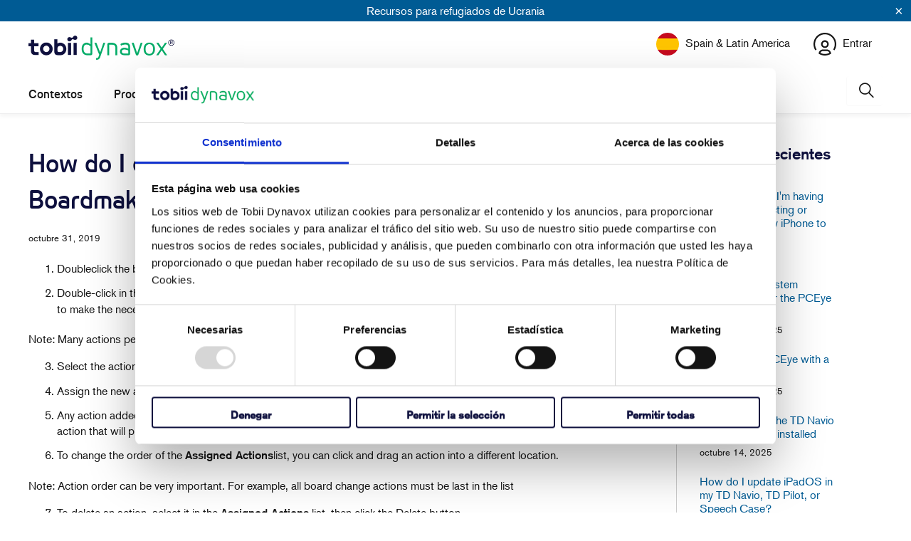

--- FILE ---
content_type: text/javascript
request_url: https://es.tobiidynavox.com/cdn/shop/t/14/assets/chatbot.js?v=136303005327928674221763735261
body_size: 526
content:
var storeDateTimeNow="2025-11-21 09:27";if(typeof chatbot>"u")var chatbot={settings:{workingHours:{weekdays:"9:00-19:00",saturday:"11:00-16:00",sunday:"",holidays:""}},private:{getTodayInEST:function(){const formattedDate=new Date().toLocaleString("en-US",{timeZone:"America/New_York"});return new Date(formattedDate)},getCurrentTime:function(){try{return new Date(storeDateTimeNow)}catch(ex){console.error(ex)}},getHolidays:function(){let datesArray=[],dateStrings=chatbot.settings.workingHours.holidays.split(",");for(let i in dateStrings){let convertedDate=new Date(dateStrings[i]);convertedDate.toString()!=="Invalid Date"&&datesArray.push(convertedDate)}return datesArray},getWeekdayName:function(date){switch(date.getDay()){case 0:return"Sun";case 1:return"Mon";case 2:return"Tue";case 3:return"Wed";case 4:return"Thu";case 5:return"Fri";case 6:return"Sat";default:return"Invalid"}},isHoliday:function(now){let holidays=chatbot.private.getHolidays();for(let i in holidays)if(chatbot.private.isSameDate(now,holidays[i]))return!0;return!1},isInWorkingHours:function(today){let weekday=chatbot.private.getWeekdayName(today);return weekday==="Mon"||weekday==="Tue"||weekday==="Wed"||weekday==="Thu"||weekday==="Fri"?chatbot.private.isInTimeRange(today,chatbot.settings.workingHours.weekdays):weekday==="Sat"?chatbot.private.isInTimeRange(today,chatbot.settings.workingHours.saturday):chatbot.private.isInTimeRange(today,chatbot.settings.workingHours.sunday)},isInTimeRange:function(today,workingHours){var hoursList=workingHours.split("-");if(hoursList.length<2)return!1;var beginTimeString=hoursList[0],endTimeString=hoursList[1],beginTime=chatbot.private.getTodayInEST().setHours(beginTimeString.split(":")[0],beginTimeString.split(":")[1]),endTime=chatbot.private.getTodayInEST().setHours(endTimeString.split(":")[0],endTimeString.split(":")[1]);return beginTime<=today.getTime()&&today.getTime()<=endTime},isInWeekdaysWorkingHours:function(today){var weekdaysHoursList=chatbot.settings.workingHours.weekdays.split("-");if(weekdaysHoursList.length<2)return!1;var beginTimeString=weekdaysHoursList[0],endTimeString=weekdaysHoursList[1],beginTime=new Date(storeDateTimeNow).setHours(beginTimeString.split(":")[0],beginTimeString.split(":")[1]),endTime=new Date(storeDateTimeNow).setHours(endTimeString.split(":")[0],endTimeString.split(":")[1]);return beginTime<=today.getTime()&&today.getTime()<=endTime},isSameDateAlt:function(firstDate,secondDate){return!(firstDate.getFullYear()!==secondDate.getFullYear()||firstDate.getMonth()!==secondDate.getMonth()||firstDate.getDate()!==secondDate.getDate())},isSameDate:function(firstDate,secondDate){return firstDate.toLocaleDateString()===secondDate.toLocaleDateString()}},isWorkingTime:function(){let today=chatbot.private.getTodayInEST();return!(chatbot.private.isHoliday(today)||!chatbot.private.isInWorkingHours(today))},showOffline:function(){$("body").append("<div class='offlineIcon'><span class='tooltiptext'></span></div>"),$(".tooltiptext").html("<p>The chat is currently offline.</p>"),$(".offlineIcon").click(function(){$(".tooltiptext").addClass("showTip")}),$(".offlineIcon").mouseleave(function(){$(".tooltiptext").removeClass("showTip")})}};$(window).click("textarea.chasitorText",function(e){if(e.offsetX>$("textarea.chasitorText").width()){const keyboardEvent=new KeyboardEvent("keydown",{code:"Enter",key:"Enter",charCode:13,keyCode:13,view:window,bubbles:!0});$("textarea.chasitorText")[0].dispatchEvent(keyboardEvent)}}),$(".embeddedServiceHelpButton").on("click","div.embeddedServiceHelpButton button.uiButton.helpButtonEnabled span.embeddedServiceIcon",function(e){console.log(e),!(e.target.localName!="button"&&e.target.localName!="span")&&($("svg#ezGVUS6sedq1").appendTo("div.helpButton"),$("svg#ezGVUS6sedq1").show(),$("button.uiButton.helpButtonEnabled").hide(),setTimeout(function(){$("svg#ezGVUS6sedq1").hide(),$("button.uiButton.helpButtonEnabled").show()},4e3))}),$(window).blur("button.uiButton.helpButtonEnabled",function(){$("button.uiButton.helpButtonEnabled").css("opacity","1.0")});
//# sourceMappingURL=/cdn/shop/t/14/assets/chatbot.js.map?v=136303005327928674221763735261
